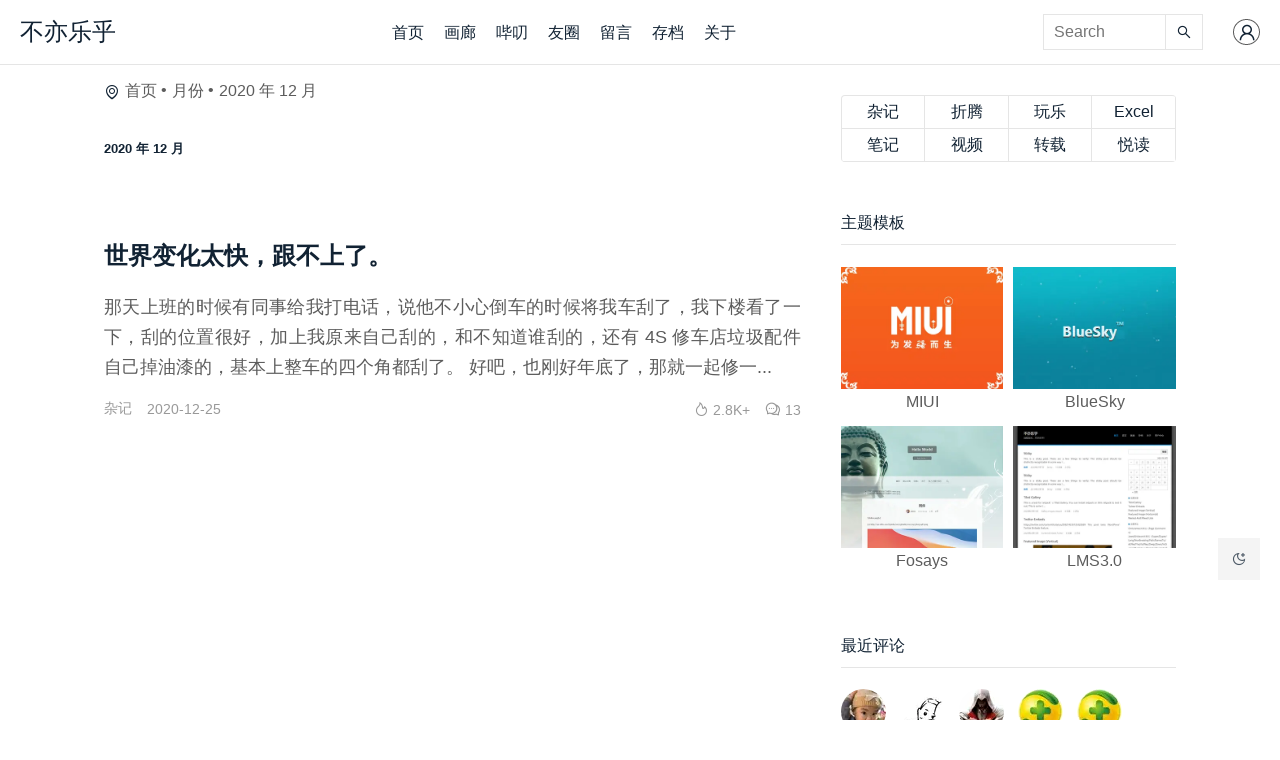

--- FILE ---
content_type: text/html; charset=UTF-8
request_url: https://lms.pub/2020/12
body_size: 5587
content:
<!doctype html>
<html lang="zh-CN" prefix="og: http://ogp.me/ns#" >
<head>
	<meta charset="UTF-8" />
	<meta name="viewport" content="width=device-width, initial-scale=1.0" />
	<meta http-equiv="X-DNS-Prefetch-Control" content="on">
	<meta http-equiv="Cache-Control" content="no-transform">
	<meta http-equiv="Cache-Control" content="no-siteapp">
	<meta name="apple-mobile-web-app-capable" content="yes">
	<meta name="google-adsense-account" content="ca-pub-8525281413070560">
	<title>2020 年 12 月 &#8211; 不亦乐乎</title>
<meta name='robots' content='max-image-preview:large' />
	<style>img:is([sizes="auto" i], [sizes^="auto," i]) { contain-intrinsic-size: 3000px 1500px }</style>
	<meta name="keywords" content="2020  12 月" /><meta name="description" content="不亦乐乎在: '2020  12 月' 的文章.." /><meta property="og:description" content="不亦乐乎在: '2020  12 月' 的文章.."><link rel='dns-prefetch' href='//mirrors.sustech.edu.cn' />
<link rel='stylesheet' id='iconfont-css' href='https://lms.pub/wp-content/themes/A2023/assets/css/iconfont.css?ver=5.0.2' type='text/css' media='all' />
<link rel='stylesheet' id='lxgwwenkai-css' href='//mirrors.sustech.edu.cn/cdnjs/ajax/libs/lxgw-wenkai-screen-webfont/1.7.0/lxgwwenkaigbscreen.min.css?ver=6.7.4' type='text/css' media='all' />
<link rel='stylesheet' id='2022-css' href='https://lms.pub/wp-content/themes/A2023/style.css?ver=2.3' type='text/css' media='all' />
	<script>
	if (window.localStorage.getItem( 'lmsImDarkMode' )==='yes') {
		document.documentElement.setAttribute('theme', 'dark');
		document.write('<meta name="theme-color" content="#1A1C1F"><meta name="apple-mobile-web-app-status-bar-style" content="black-translucent"><meta name="msapplication-navbutton-color" content="#1A1C1F">');
	}
	</script>
</head>

<body>
<div id="page" class="site">
	<header id="masthead" class="site-header" role="banner">
		<h1 class="site-title">
			<a href="https://lms.pub/" class="navbar-brand">不亦乐乎</span></a>
		</h1>
		<nav id="site-navigation" class="navbar">
							<div class="site-navigation container" role="navigation" aria-label="主菜单">
					<ul id="primary-menu-list" class="navbar-nav navbar-nav-scroll ms-3 menu-wrapper"><li  id="menu-item-2278" class="menu-item menu-item-type-custom menu-item-object-custom menu-item-home nav-item nav-item-2278"><a href="https://lms.pub/" class="nav-link ">首页</a></li>
<li  id="menu-item-2744" class="menu-item menu-item-type-post_type menu-item-object-page nav-item nav-item-2744"><a href="https://lms.pub/cindy-gallery" class="nav-link ">画廊</a></li>
<li  id="menu-item-2650" class="menu-item menu-item-type-post_type menu-item-object-page nav-item nav-item-2650"><a href="https://lms.pub/bidao" class="nav-link ">哔叨</a></li>
<li  id="menu-item-2653" class="menu-item menu-item-type-post_type menu-item-object-page nav-item nav-item-2653"><a href="https://lms.pub/blogrolls" class="nav-link ">友圈</a></li>
<li  id="menu-item-1219" class="menu-item menu-item-type-post_type menu-item-object-page nav-item nav-item-1219"><a href="https://lms.pub/guestbook" class="nav-link ">留言</a></li>
<li  id="menu-item-1222" class="menu-item menu-item-type-post_type menu-item-object-page nav-item nav-item-1222"><a href="https://lms.pub/archives" class="nav-link ">存档</a></li>
<li  id="menu-item-1223" class="menu-item menu-item-type-post_type menu-item-object-page nav-item nav-item-1223"><a href="https://lms.pub/about" class="nav-link ">关于</a></li>
</ul>				</div>
					</nav>
		<div class="navbar-right">
			<div class="nav-item" id="header-search">
				<form class="nav-search search-form" method="get" action="https://lms.pub/">
					<input class="form-control" type="search" id="s" placeholder="Search" aria-label="Search" name="s" required>
					<button class="search-btn" type="submit"><i class="iconfont icon-search"></i></button>
				</form>
			</div>
			<div class="nav-item">
				<button id="toggle-menu" class="toggle-search-btn" role="button" data-bs-toggle="collapse" data-bs-target="#header-search" aria-controls="header-search" aria-expanded="false" aria-label="Toggle searchform">
					<i class="iconfont icon-menu"></i>
				</button>
			</div>
			<div class="nav-item">
				<button id="toggle-search" class="toggle-search-btn" role="button" data-bs-toggle="collapse" data-bs-target="#header-search" aria-controls="header-search" aria-expanded="false" aria-label="Toggle searchform">
					<i class="iconfont icon-search"></i>
				</button>
			</div>
			<div class="nav-item">
									<a class="logout" href="https://lms.pub/wp-login.php"><i class="iconfont icon-user"></i></a>
							</div>
		</div>
	</header>
	<div id="content" class="site-content container">
		<div id="primary" class="content-area">
			<main id="main" class="site-main" role="main">
				<nav aria-label="breadcrumb" class="breadcrumb"><i class="iconfont icon-location"></i> <ol><li class="breadcrumb-item"><a href="https://lms.pub" rel="nofollow">首页</a></li><li class="breadcrumb-item">月份</li><li class="breadcrumb-item active">2020 年 12 月</li></ol></nav><div class="main-rihgt">
	
		<header class="page-header">
			<h5 class="page-title">2020 年 12 月</h5>					</header>

		<div class="posts-list">
			<article class="entry" itemscope="itemscope" itemtype="http://schema.org/Article">
	
	<div class="entry-block">
		<header class="entry-header">
			<h2 class="entry-title lh-1 mb-3"><a class="text-link stretched-link" href="https://lms.pub/talk/information-era.html">世界变化太快，跟不上了。</a></h2>
		</header>
		<div class="entry-excerpt">
			<p>那天上班的时候有同事给我打电话，说他不小心倒车的时候将我车刮了，我下楼看了一下，刮的位置很好，加上我原来自己刮的，和不知道谁刮的，还有 4S 修车店垃圾配件自己掉油漆的，基本上整车的四个角都刮了。

好吧，也刚好年底了，那就一起修一...</p>		</div>
		<footer class="entry-footer">
						 <a class="badge bg-primary rounded-pill" rel="category" href="https://lms.pub/./talk">杂记</a>			<span class="post-on"><time datetime="2020-12-25T09:35:13+08:00">2020-12-25</time></span>
			<span class="post-view"><i class="iconfont icon-fire"></i> 2.8K+</span>
			<span class="comments-link"><a href="https://lms.pub/talk/information-era.html#comments" class="text-link text-secondary" ><i class="iconfont icon-comment"></i> 13</a></span>
		</footer>
	</div>
	</article>
  		</div>

		<nav class="page-nav" aria-label="Page navigation" role="navigation">
					</nav>

	</div>
				</main>
			</div><!--primary-->
			<div id="sidebar" class="sidebar-area" role="complementary">
	<div class="widget menu-right">
		<ul class=" clearfix"><li class="list-group-item list-group-item-action"><a title="看新闻说胡话" href="https://lms.pub/./talk">杂记</a></li>
<li class="list-group-item list-group-item-action"><a href="https://lms.pub/./doit">折腾</a></li>
<li class="list-group-item list-group-item-action"><a title="wordpress主题,技巧" href="https://lms.pub/./play">玩乐</a></li>
<li class="list-group-item list-group-item-action"><a title="OFFICE技巧" href="https://lms.pub/./excel">Excel</a></li>
<li class="list-group-item list-group-item-action"><a href="https://lms.pub/./note">笔记</a></li>
<li class="list-group-item list-group-item-action"><a title="如题" href="https://lms.pub/./video">视频</a></li>
<li class="list-group-item list-group-item-action"><a title="电影,音乐,游戏" href="https://lms.pub/./copy">转载</a></li>
<li class="list-group-item list-group-item-action"><a title="每日一读" href="https://lms.pub/./read">悦读</a></li>
</ul>	</div>
	
	<div class="widget themes"><h4><a href="https://lms.pub/theme" target="_blank"><span>主题模板</span></a></h4><div class="show-posts card">				<div>
					<a href="https://lms.pub/theme/wordpress-theme-miui-wjc.html" title="仿小米论坛 WordPress 主题 MIUI 无节操免费版">
						<div class="card-thumb"><img class="lazy thumb hover-img" loading="lazy" src="https://s.lms.pub/wp-content/uploads/2013/09/screenshot.png" alt="主题模板"></div>
						<p>MIUI</p>
					</a>
				</div>
							<div>
					<a href="https://lms.pub/theme/wordpress-theme-bluesky.html" title="骚包 WordPress 主题《蓝色星空》BlueSky">
						<div class="card-thumb"><img class="lazy thumb hover-img" loading="lazy" src="https://s.lms.pub/wp-content/uploads/2013/04/theme-bluesky.jpg" alt="主题模板"></div>
						<p>BlueSky</p>
					</a>
				</div>
							<div>
					<a href="https://lms.pub/theme/typecho-theme-fosays.html" title="Typecho单栏主题主题“佛说”分享">
						<div class="card-thumb"><img class="lazy thumb hover-img" loading="lazy" src="https://s.lms.pub/wp-content/uploads/2014/01/fosays-shot.jpg" alt="主题模板"></div>
						<p>Fosays</p>
					</a>
				</div>
							<div>
					<a href="https://lms.pub/theme/wordpress-theme-lms.html" title="WordPress自用简洁主题分享">
						<div class="card-thumb"><img class="lazy thumb hover-img" loading="lazy" src="https://s.lms.pub/wp-content/uploads/2010/01/screenshot.png" alt="主题模板"></div>
						<p>LMS3.0</p>
					</a>
				</div>
			</div></div>
	<div class="widget rc-comments">
			<h4><span>最近评论</span></h4><ul>
						<li>
							<a title="诺诺 发表在《这几天在车上花的钱》" href="https://lms.pub/talk/cost-for-the-car-these-days.html/comment-page-1#comment-51479"><img alt='' src='https://cravatar.cn/avatar/65f3424a7049fa1e79f047022316de8c?s=45&#038;d=mm&#038;r=g' srcset='https://cravatar.cn/avatar/65f3424a7049fa1e79f047022316de8c?s=90&#038;d=mm&#038;r=g 2x' class='avatar avatar-45 photo' height='45' width='45' loading='lazy' decoding='async'/></a>
						</li>
						<li>
							<a title="在下厦门人 发表在《旗山公园》" href="https://lms.pub/play/qishan-park.html/comment-page-1#comment-51477"><img alt='' src='https://cravatar.cn/avatar/6fd3f561a6224fa654083a9f8398f33b?s=45&#038;d=mm&#038;r=g' srcset='https://cravatar.cn/avatar/6fd3f561a6224fa654083a9f8398f33b?s=90&#038;d=mm&#038;r=g 2x' class='avatar avatar-45 photo' height='45' width='45' loading='lazy' decoding='async'/></a>
						</li>
						<li>
							<a title="花非花 发表在《穷人还是得早生娃》" href="https://lms.pub/talk/poorer-have-children-earlier.html/comment-page-1#comment-51476"><img alt='' src='https://cravatar.cn/avatar/2658fcca068eb235088314b0ecd4ddd1?s=45&#038;d=mm&#038;r=g' srcset='https://cravatar.cn/avatar/2658fcca068eb235088314b0ecd4ddd1?s=90&#038;d=mm&#038;r=g 2x' class='avatar avatar-45 photo' height='45' width='45' loading='lazy' decoding='async'/></a>
						</li>
						<li>
							<a title="软件库小智 发表在《骚包 WordPress 主题《蓝色星空》BlueSky》" href="https://lms.pub/theme/wordpress-theme-bluesky.html/comment-page-2#comment-51475"><img alt='' src='https://cravatar.cn/avatar/a5397ebeceedcc30973eb24a971dbe44?s=45&#038;d=mm&#038;r=g' srcset='https://cravatar.cn/avatar/a5397ebeceedcc30973eb24a971dbe44?s=90&#038;d=mm&#038;r=g 2x' class='avatar avatar-45 photo' height='45' width='45' loading='lazy' decoding='async'/></a>
						</li>
						<li>
							<a title="软件库小智 发表在《留言》" href="https://lms.pub/guestbook/comment-page-13#comment-51474"><img alt='' src='https://cravatar.cn/avatar/a5397ebeceedcc30973eb24a971dbe44?s=45&#038;d=mm&#038;r=g' srcset='https://cravatar.cn/avatar/a5397ebeceedcc30973eb24a971dbe44?s=90&#038;d=mm&#038;r=g 2x' class='avatar avatar-45 photo' height='45' width='45' loading='lazy' decoding='async'/></a>
						</li></ul>		</div>
	
<!--div class="widget gad text-center">
<script async src="https://pagead2.googlesyndication.com/pagead/js/adsbygoogle.js?client=ca-pub-8525281413070560"
     crossorigin="anonymous"></script>
<ins class="adsbygoogle"
     style="display:block"
     data-ad-client="ca-pub-8525281413070560"
     data-ad-slot="1074799367"
     data-ad-format="auto"
     data-full-width-responsive="true"></ins>
<script>
     (adsbygoogle = window.adsbygoogle || []).push({});
</script>
</div-->

			<div class="widget hot-posts"><h4><span>热门文章</span></h4><ul class="show-posts">			<li>
				<a href="https://lms.pub/doit/wps-international.html" title="安装 WPS 国际版并汉化，和 LibreOffice 说白白">
					<div class="show-thumb"><img class="lazy thumb hover-img" loading="lazy" src="https://lms.pub/wp-content/themes/A2023/assets/images/thumb.png" alt="热门文章"></div>
					<div class="show-content">
						<h5>安装 WPS 国际版并汉化，和 LibreOffice 说白白</h5>
						<span class="post-time"><i class="iconfont icon-calendar"></i> 2021-07-14</span>
						<span class="post-view"><i class="iconfont icon-fire"></i> 38.5K+</span>
					</div>
				</a>
			</li>			<li>
				<a href="https://lms.pub/copy/453.html" title="必须打上马赛克——“有码”的日本AV产业">
					<div class="show-thumb"><img class="lazy thumb hover-img" loading="lazy" src="https://lms.pub/wp-content/themes/A2023/assets/images/thumb.png" alt="热门文章"></div>
					<div class="show-content">
						<h5>必须打上马赛克——“有码”的日本AV产业</h5>
						<span class="post-time"><i class="iconfont icon-calendar"></i> 2010-06-30</span>
						<span class="post-view"><i class="iconfont icon-fire"></i> 33.6K+</span>
					</div>
				</a>
			</li>			<li>
				<a href="https://lms.pub/doit/wordpress-or-classicpress.html" title="ClassicPress：没有古腾堡的 WordPress">
					<div class="show-thumb"><img class="lazy thumb hover-img" loading="lazy" src="https://lms.pub/wp-content/themes/A2023/assets/images/thumb.png" alt="热门文章"></div>
					<div class="show-content">
						<h5>ClassicPress：没有古腾堡的 WordPress</h5>
						<span class="post-time"><i class="iconfont icon-calendar"></i> 2023-12-07</span>
						<span class="post-view"><i class="iconfont icon-fire"></i> 27.8K+</span>
					</div>
				</a>
			</li>			<li>
				<a href="https://lms.pub/doit/toss-about-blog.html" title="博客折腾二三事">
					<div class="show-thumb"><img class="lazy thumb hover-img" loading="lazy" src="//s.muxer.cn/wp-content/uploads/2023/03/comment-reply.png!155.134" alt="热门文章"></div>
					<div class="show-content">
						<h5>博客折腾二三事</h5>
						<span class="post-time"><i class="iconfont icon-calendar"></i> 2023-03-12</span>
						<span class="post-view"><i class="iconfont icon-fire"></i> 26.9K+</span>
					</div>
				</a>
			</li>			<li>
				<a href="https://lms.pub/doit/hugo-theme-quan-end.html" title="那个折腾了半个的 Hugo 主题算是折腾完了">
					<div class="show-thumb"><img class="lazy thumb hover-img" loading="lazy" src="https://lms.pub/wp-content/themes/A2023/assets/images/thumb.png" alt="热门文章"></div>
					<div class="show-content">
						<h5>那个折腾了半个的 Hugo 主题算是折腾完了</h5>
						<span class="post-time"><i class="iconfont icon-calendar"></i> 1 年前 </span>
						<span class="post-view"><i class="iconfont icon-fire"></i> 26.1K+</span>
					</div>
				</a>
			</li></ul></ul></div>
					<div class="widget hotcomment-posts"><h4><a href="https://lms.pub/./excel" target="_blank"><span>Excel</span></a></h4><ul class="show-posts">				<li>
					<a href="https://lms.pub/excel/making-wages-through-the-excel-function.html" title="Excel 通过函数制作工资条">
						<div class="show-thumb"><img class="lazy thumb hover-img" loading="lazy" src="/wp-content/uploads/2017/03/excel-gongzi.jpg" alt="Excel"></div>
						<div class="show-content">
							<h5>Excel 通过函数制作工资条</h5>
							<span class="post-time"><i class="iconfont icon-calendar"></i> 2017-03-10</span>
							<span class="post-view"><i class="iconfont icon-fire"></i> 11.4K+</span>
						</div>
					</a>
				</li>				<li>
					<a href="https://lms.pub/excel/339.html" title="Excel自动转换人民币金额大写">
						<div class="show-thumb"><img class="lazy thumb hover-img" loading="lazy" src="/wp-content/uploads/2010/01/excelnu1.jpg" alt="Excel"></div>
						<div class="show-content">
							<h5>Excel自动转换人民币金额大写</h5>
							<span class="post-time"><i class="iconfont icon-calendar"></i> 2010-01-06</span>
							<span class="post-view"><i class="iconfont icon-fire"></i> 7.4K+</span>
						</div>
					</a>
				</li>				<li>
					<a href="https://lms.pub/excel/445.html" title="Office2007之另存为篇">
						<div class="show-thumb"><img class="lazy thumb hover-img" loading="lazy" src="/wp-content/uploads/2010/06/excel20071.gif" alt="Excel"></div>
						<div class="show-content">
							<h5>Office2007之另存为篇</h5>
							<span class="post-time"><i class="iconfont icon-calendar"></i> 2010-06-21</span>
							<span class="post-view"><i class="iconfont icon-fire"></i> 4.2K+</span>
						</div>
					</a>
				</li>				<li>
					<a href="https://lms.pub/excel/436.html" title="Shead Spreet &#8211; android平台上支持excel的软件">
						<div class="show-thumb"><img class="lazy thumb hover-img" loading="lazy" src="/wp-content/uploads/2010/06/G1portraitTable.png" alt="Excel"></div>
						<div class="show-content">
							<h5>Shead Spreet &#8211; android平台上支持excel的软件</h5>
							<span class="post-time"><i class="iconfont icon-calendar"></i> 2010-06-18</span>
							<span class="post-view"><i class="iconfont icon-fire"></i> 4.3K+</span>
						</div>
					</a>
				</li>				<li>
					<a href="https://lms.pub/excel/excel-formula-count.html" title="Excel 函数之统计公式">
						<div class="show-thumb"><img class="lazy thumb hover-img" loading="lazy" src="https://lms.pub/wp-content/themes/A2023/assets/images/thumb.png" alt="Excel"></div>
						<div class="show-content">
							<h5>Excel 函数之统计公式</h5>
							<span class="post-time"><i class="iconfont icon-calendar"></i> 2021-12-17</span>
							<span class="post-view"><i class="iconfont icon-fire"></i> 6.5K+</span>
						</div>
					</a>
				</li></ul></div>
		 
		<div class="widget post-tages">
			<h4><span>标签云</span></h4>
			<a href="https://lms.pub/tag/wordpress" class="tag-cloud-link tag-link-1717 tag-link-position-1" style="color:#6e030d;font-size: 1em;">Wordpress</a>
<a href="https://lms.pub/tag/%e4%b8%bb%e9%a2%98" class="tag-cloud-link tag-link-433 tag-link-position-2" style="color:#82b186;font-size: 1em;">主题</a>
<a href="https://lms.pub/tag/%e7%94%b5%e5%bd%b1" class="tag-cloud-link tag-link-53 tag-link-position-3" style="color:#9f7dd2;font-size: 1em;">电影</a>
<a href="https://lms.pub/tag/%e6%b8%b8%e6%88%8f" class="tag-cloud-link tag-link-370 tag-link-position-4" style="color:#4766e4;font-size: 1em;">游戏</a>
<a href="https://lms.pub/tag/%e6%8a%80%e5%b7%a7" class="tag-cloud-link tag-link-239 tag-link-position-5" style="color:#845269;font-size: 1em;">技巧</a>
<a href="https://lms.pub/tag/css" class="tag-cloud-link tag-link-171 tag-link-position-6" style="color:#ffff75;font-size: 1em;">CSS</a>
<a href="https://lms.pub/tag/%e5%b0%8f%e8%af%b4" class="tag-cloud-link tag-link-509 tag-link-position-7" style="color:#91ec3a;font-size: 1em;">小说</a>
<a href="https://lms.pub/tag/%e5%8d%9a%e5%ae%a2" class="tag-cloud-link tag-link-131 tag-link-position-8" style="color:#642431;font-size: 1em;">博客</a>
<a href="https://lms.pub/tag/excel" class="tag-cloud-link tag-link-1718 tag-link-position-9" style="color:#256c84;font-size: 1em;">Excel</a>
<a href="https://lms.pub/tag/ubuntu" class="tag-cloud-link tag-link-1799 tag-link-position-10" style="color:#a21c85;font-size: 1em;">Ubuntu</a>
<a href="https://lms.pub/tag/%e5%9f%9f%e5%90%8d" class="tag-cloud-link tag-link-344 tag-link-position-11" style="color:#60ce70;font-size: 1em;">域名</a>
<a href="https://lms.pub/tag/%e7%be%8e%e5%9b%bd" class="tag-cloud-link tag-link-165 tag-link-position-12" style="color:#bbbdd9;font-size: 1em;">美国</a>
<a href="https://lms.pub/tag/%e7%b3%bb%e7%bb%9f" class="tag-cloud-link tag-link-1883 tag-link-position-13" style="color:#fce39;font-size: 1em;">系统</a>
<a href="https://lms.pub/tag/linux" class="tag-cloud-link tag-link-1798 tag-link-position-14" style="color:#1a43ba;font-size: 1em;">Linux</a>
<a href="https://lms.pub/tag/%e6%8f%92%e4%bb%b6" class="tag-cloud-link tag-link-270 tag-link-position-15" style="color:#2f6d6f;font-size: 1em;">插件</a>
<a href="https://lms.pub/tag/google" class="tag-cloud-link tag-link-211 tag-link-position-16" style="color:#53be53;font-size: 1em;">google</a>
<a href="https://lms.pub/tag/%e7%99%be%e5%ba%a6" class="tag-cloud-link tag-link-395 tag-link-position-17" style="color:#7d1dbd;font-size: 1em;">百度</a>
<a href="https://lms.pub/tag/%e8%af%84%e8%ae%ba" class="tag-cloud-link tag-link-366 tag-link-position-18" style="color:#7c6b8;font-size: 1em;">评论</a>
<a href="https://lms.pub/tag/%e4%b8%bb%e9%a2%98%e6%a8%a1%e6%9d%bf" class="tag-cloud-link tag-link-180 tag-link-position-19" style="color:#b9e440;font-size: 1em;">主题模板</a>
<a href="https://lms.pub/tag/%e7%be%8e%e5%89%a7" class="tag-cloud-link tag-link-82 tag-link-position-20" style="color:#3025aa;font-size: 1em;">美剧</a>		</div>
	 

<div class="widget gad text-center" style="position:sticky;top:70px">
<ins class="adsbygoogle"
     style="display:block"
     data-ad-client="ca-pub-8525281413070560"
     data-ad-slot="1074799367"
     data-ad-format="auto"
     data-full-width-responsive="true"></ins>
<script>
     (adsbygoogle = window.adsbygoogle || []).push({});
</script>
</div>

</div>
		</div><!--row-->
	</div><!--container-->
</div><!--content-->


<footer id="colophon" class="site-footer" role="contentinfo">
	<div class="container">
		<div class="site-info">
			<p class="mb-1">&copy 2009 - 2023 <a href="https://lms.pub/">不亦乐乎</a> 自娱自乐，不亦乐乎!</p>	
			<p><a href="//beian.miit.gov.cn" rel="nofollow noopener" target="_blank">闽ICP备2023008719号-3</a> <a rel="nofollow noopener" target="_blank" href="//www.beian.gov.cn/portal/registerSystemInfo?recordcode=35010202001686" >闽公网安备35010202001686号</a>  存储_<a href="//www.upyun.com/?utm_source=lianmeng&utm_medium=referral" rel="nofollow noopener" target="_blank" style="line-height:20px;display:inline-block">又拍云<!--img src="/image/youpaiyun.png" style="height:20px;line-height:1;position:relative;top:3px" alt="又拍云存储"/--></a></p>
		</div>
		<a href="https://www.foreverblog.cn/go.html" rel="noopener nofollow" target="_blank"> <img src="https://img.foreverblog.cn/wormhole_3_tp.gif" alt="" style="width:auto;height:32px;" title="穿梭虫洞-随机访问十年之约友链博客"></a>
	</div>
</footer>
<div class="fixed-right">
	<span id="back-top" class="back-top"><i class="iconfont icon-up"></i></span>
	<span id="dark-mode-toggler" onclick="toggleDarkMode()" aria-pressed="false"><i class="iconfont icon-night-mode"></i></span>
	</div>
</div><!--page-->
<script type="text/javascript" src="https://lms.pub/wp-content/themes/A2023/assets/js/function.js?ver=2.3" id="function-js"></script>
</body>
</html>


--- FILE ---
content_type: text/css
request_url: https://lms.pub/wp-content/themes/A2023/assets/css/iconfont.css?ver=5.0.2
body_size: 1016
content:
@font-face {
    font-family: "iconfont"; /* Project id 1941671 */
    src: url('//at.alicdn.com/t/c/font_1941671_2xclowhcriw.woff2?t=1689305235810') format('woff2'),
         url('//at.alicdn.com/t/c/font_1941671_2xclowhcriw.woff?t=1689305235810') format('woff'),
         url('//at.alicdn.com/t/c/font_1941671_2xclowhcriw.ttf?t=1689305235810') format('truetype');
  }
  
  .iconfont {
    font-family: "iconfont" !important;
    font-size: 1rem;
    font-style: normal;
    -webkit-font-smoothing: antialiased;
    -moz-osx-font-smoothing: grayscale;
  }
  
  .icon-ellipsis:before {
    content: "\e7fd";
  }
  
  .icon-more:before {
    content: "\e62f";
  }
  
  .icon-switchuser:before {
    content: "\e8ea";
  }
  
  .icon-interation:before {
    content: "\e7a7";
  }
  
  .icon-retweet:before {
    content: "\e8f0";
  }
  
  .icon-image:before {
    content: "\e8d9";
  }
  
  .icon-unorderedlist:before {
    content: "\e7f5";
  }
  
  .icon-edit-square:before {
    content: "\e797";
  }
  
  .icon-export:before {
    content: "\e798";
  }
  
  .icon-save:before {
    content: "\e799";
  }
  
  .icon-Import:before {
    content: "\e79a";
  }
  
  .icon-control:before {
    content: "\e79b";
  }
  
  .icon-codelibrary:before {
    content: "\e79c";
  }
  
  .icon-detail:before {
    content: "\e79d";
  }
  
  .icon-check-square:before {
    content: "\e7a8";
  }
  
  .icon-select:before {
    content: "\e7da";
  }
  
  .icon-number:before {
    content: "\e7f8";
  }
  
  .icon-code:before {
    content: "\e7fc";
  }
  
  .icon-user:before {
    content: "\e7ae";
  }
  
  .icon-link-ex:before {
    content: "\e615";
  }
  
  .icon-check-circle:before {
    content: "\e77d";
  }
  
  .icon-compass:before {
    content: "\e77e";
  }
  
  .icon-close-circle:before {
    content: "\e77f";
  }
  
  .icon-frown:before {
    content: "\e780";
  }
  
  .icon-info-circle:before {
    content: "\e781";
  }
  
  .icon-left-circle:before {
    content: "\e782";
  }
  
  .icon-down-circle:before {
    content: "\e783";
  }
  
  .icon-copyright:before {
    content: "\e784";
  }
  
  .icon-minus-circle:before {
    content: "\e785";
  }
  
  .icon-meh:before {
    content: "\e787";
  }
  
  .icon-plus-circle:before {
    content: "\e788";
  }
  
  .icon-question-circle:before {
    content: "\e789";
  }
  
  .icon-right-circle:before {
    content: "\e78b";
  }
  
  .icon-smile:before {
    content: "\e78c";
  }
  
  .icon-trademark:before {
    content: "\e78d";
  }
  
  .icon-time-circle:before {
    content: "\e791";
  }
  
  .icon-timeout:before {
    content: "\e793";
  }
  
  .icon-earth:before {
    content: "\e794";
  }
  
  .icon-up-circle:before {
    content: "\e795";
  }
  
  .icon-warning-circle:before {
    content: "\e796";
  }
  
  .icon-block:before {
    content: "\e7e3";
  }
  
  .icon-barchart:before {
    content: "\e7af";
  }
  
  .icon-fund:before {
    content: "\e7de";
  }
  
  .icon-fire:before {
    content: "\e842";
  }
  
  .icon-thunderbolt:before {
    content: "\e843";
  }
  
  .icon-View:before {
    content: "\e917";
  }
  
  .icon-daytime-mode:before {
    content: "\e839";
  }
  
  .icon-daytime-mode-fill:before {
    content: "\e83a";
  }
  
  .icon-night-mode-fill:before {
    content: "\e83d";
  }
  
  .icon-night-mode:before {
    content: "\e83e";
  }
  
  .icon-link:before {
    content: "\e7e2";
  }
  
  .icon-up:before {
    content: "\e7ef";
  }
  
  .icon-down:before {
    content: "\e7f0";
  }
  
  .icon-sync:before {
    content: "\e786";
  }
  
  .icon-message:before {
    content: "\e78a";
  }
  
  .icon-setting:before {
    content: "\e78e";
  }
  
  .icon-eye:before {
    content: "\e78f";
  }
  
  .icon-location:before {
    content: "\e790";
  }
  
  .icon-appstore:before {
    content: "\e792";
  }
  
  .icon-skin:before {
    content: "\e7c4";
  }
  
  .icon-like:before {
    content: "\e7c8";
  }
  
  .icon-unlike:before {
    content: "\e7c9";
  }
  
  .icon-carryout:before {
    content: "\e7d3";
  }
  
  .icon-calendar:before {
    content: "\e7d4";
  }
  
  .icon-scan:before {
    content: "\e7d5";
  }
  
  .icon-sliders:before {
    content: "\e7d6";
  }
  
  .icon-printer:before {
    content: "\e7d8";
  }
  
  .icon-read:before {
    content: "\e7d9";
  }
  
  .icon-radarchart:before {
    content: "\e7dc";
  }
  
  .icon-qrcode:before {
    content: "\e7dd";
  }
  
  .icon-mail:before {
    content: "\e7df";
  }
  
  .icon-heart:before {
    content: "\e7e0";
  }
  
  .icon-star:before {
    content: "\e7e1";
  }
  
  .icon-tags:before {
    content: "\e7e5";
  }
  
  .icon-fullscreen:before {
    content: "\e7ec";
  }
  
  .icon-fullscreen-exit:before {
    content: "\e7ed";
  }
  
  .icon-menu:before {
    content: "\e7f4";
  }
  
  .icon-heart-fill:before {
    content: "\e849";
  }
  
  .icon-skin-fill:before {
    content: "\e865";
  }
  
  .icon-like-fill:before {
    content: "\e869";
  }
  
  .icon-unlike-fill:before {
    content: "\e86a";
  }
  
  .icon-star-fill:before {
    content: "\e86b";
  }
  
  .icon-tags-fill:before {
    content: "\e86e";
  }
  
  .icon-mail-fill:before {
    content: "\e86f";
  }
  
  .icon-printer-fill:before {
    content: "\e870";
  }
  
  .icon-sliders-fill:before {
    content: "\e872";
  }
  
  .icon-apple-fill:before {
    content: "\e881";
  }
  
  .icon-QQ:before {
    content: "\e882";
  }
  
  .icon-twitter:before {
    content: "\e883";
  }
  
  .icon-skype-fill:before {
    content: "\e884";
  }
  
  .icon-weibo:before {
    content: "\e885";
  }
  
  .icon-yuque-fill:before {
    content: "\e886";
  }
  
  .icon-Youtube-fill:before {
    content: "\e887";
  }
  
  .icon-yahoo-fill:before {
    content: "\e888";
  }
  
  .icon-wechat-fill:before {
    content: "\e889";
  }
  
  .icon-alipay-circle-fill:before {
    content: "\e88a";
  }
  
  .icon-github-fill:before {
    content: "\e88b";
  }
  
  .icon-dribbble-circle-fill:before {
    content: "\e88c";
  }
  
  .icon-dingtalk-circle-fill:before {
    content: "\e88d";
  }
  
  .icon-comment:before {
    content: "\e8e8";
  }
  
  .icon-search:before {
    content: "\e8ef";
  }
  
  .icon-send:before {
    content: "\e916";
  }

--- FILE ---
content_type: text/css
request_url: https://lms.pub/wp-content/themes/A2023/style.css?ver=2.3
body_size: 5825
content:
@charset "UTF-8";
/*
Theme Name: 2023
Theme URI: https://lms.im/doit/new-theme-2022.html
Author: lms.im
Author URI: https://lms.im/
Description: 自娱自乐，不亦乐乎！
Requires at least: 5.3
Tested up to: 7.4
Requires PHP: 7.4
Version: 2.3
*/
:root {
	--lmsim-g-color: #123;
	--lmsim-s-color: rgba(51, 51, 51, .8);
	--lmsim-t-color: rgba(51, 51, 51, .5);
	--lmsim-link-hover: red;
	--lmsim-c-link: seagreen;
	--lmsim-border-color: rgba(0, 0, 0, .1);
	--lmsim-bg: #fff;
	--lmsim-s-bg: #f1f1f1;
	--lmsim-t-bg: rgba(51, 51, 51, .5);;
	--lmsim-img-filter: none;
}
:root[theme='dark'] {
	--lmsim-g-color: rgba(255, 255, 255, .8);
	--lmsim-s-color: rgba(255, 255, 255, .6);
	--lmsim-t-color: rgba(255,255,255, .3);
	--lmsim-link-hover: #fff;
	--lmsim-c-link: cadetblue;
	--lmsim-border-color: rgba(255,255,255, .05);
	--lmsim-bg: #1A1C1F;
	--lmsim-s-bg: #232224;
	--lmsim-t-bg: rgba(255,255,255, .3);
	--lmsim-img-filter: brightness(0.85) contrast(1.1);	
}

body,textarea,input,button,figure {
	margin: 0;
	font-family: lxgw wenkai screen,-apple-system,BlinkMacSystemFont,Roboto,Segoe UI,Helvetica,Arial,sans-serif;
	-webkit-tap-highlight-color: transparent;
	-webkit-font-smoothing: antialiased;
}
body {
	color: var(--lmsim-g-color);
	background-color: var(--lmsim-bg);
}
a {
	color: var(--lmsim-g-color);
	text-decoration: none;
}
a:hover {
	color: var(--lmsim-link-hover);
}
button, input, textarea {
	color: var(--lmsim-g-color);
	border: 1px solid var(--lmsim-border-color);
	background-color: var(--lmsim-g-bg);
}
button {
	cursor: pointer;
}
.text-link, .hentry-content a {
	background                 : -webkit-gradient(linear, left top, right top, from(currentColor), to(currentColor));
	background                 : linear-gradient(to right, currentColor 0%, currentColor 100%);
	background-size            : 0px 6%;
	background-repeat          : no-repeat;
	background-position        : left 100%;
	-webkit-transition-duration: .5s;
	transition-duration        : .5s;
}
.text-link:hover, .hentry-content a:hover {
	background-size: 100% 6%;
	color: var(--lmsim-c-link);
}
img {
	max-width: 100%;
	height: auto;
	filter: var(--lmsim-img-filter);
}
img.avatar {
	border-radius: 50%;
}
address{
	text-align: right;
	font-weight: 300;
	font-size: 1.25rem;
	font-style: italic
}
table {
	width: 100%;
	font-size: .875rem;
	border-spacing: 0;
	border: 1px solid var(--lmsim-border-color);
}
table th{
	text-align: center;
}
table td,table th{
	padding: 6px 10px;
	border: 1px solid var(--lmsim-border-color);
}
dl {
	overflow: hidden;
}
blockquote {
	position: relative;
	padding: 1rem 1.5rem;
	font-size: 1.25rem;
	color: var(--lmsim-s-color);
}
blockquote::before {
	font-family: "iconfont" !important;
	font-size: 3rem;
	content: '“';
	position: absolute;
	left: -5px;
	top: -5px;
	color: var(--lmsim-s-color);
}
blockquote cite{
	display: block;
	font-size: 0.875rem;
	font-style: normal;
	text-align: right;
}
blockquote,q{
	font-weight: 300;
}
code,kbd,tt,var,samp,pre {
	letter-spacing: normal;
}
pre {
	color          : var(--lmsim-s-color); 
	font-size      : .875rem;
	margin         : 0;
	padding        : 15px;
	line-height    : 1.5;
	text-align     : left;
	white-space    : pre;
	word-spacing   : normal;
	word-break     : normal;
	word-wrap      : normal;
	-moz-tab-size  : 4;
	-o-tab-size    : 4;
	tab-size       : 4;
	-webkit-hyphens: none;
	-moz-hyphens   : none;
	-ms-hyphens    : none;
	hyphens        : none;
	overflow       : auto;
	border-radius  : 0 0 4px 4px;
}
pre.prettyprint {
	display         : block;
	text-shadow     : none;
}
code {
	color: var(--lmsim-s-color); 
	font-size: 0.85rem;
	padding         : 0.15em 0.4em;
	border-radius   : 4px;
	background      : var(--lmsim-s-bg);
}
pre code {
	background-color: transparent;
	padding         : 0;
}
::-webkit-scrollbar-track-piece, 
::-webkit-scrollbar {
	width : 8px;
	height: 6px
}
::-webkit-scrollbar-thumb {
	border-radius   : 4px;
	background-color: var(--lmsim-c-link);
}
::-webkit-scrollbar-thumb:hover {
	background-color: #bbb
}
.smaller {
	font-size: 0.75rem;
}
.form-control {
	width: 100%;
	box-sizing: border-box;
	padding: 10px 15px;
	font-size: 1.125rem;
	line-height: 1.5;

}
.btn {
	display: inline-block;
	padding: 5px 15px;
	border-radius: 4px;
	border: 1px solid var(--lmsim-border-color);
	cursor: pointer;
}
.btn,.btn:focus,.btn:active {
	outline: none !important;
	box-shadow: none !important;
}
.form-control:focus,
.form-control:valid,
.form-control:valid:focus {
	outline   : none;
	box-shadow: none;
}
.border {
	border: 1px solid var(--lmsim-border-color) !important;
}
.aligncenter {
	display     : block;
	margin-left : auto;
	margin-right: auto;
}
.alignright {
	float: right;
}
.alignleft {
	float: left;
}
.text-center {
	text-align: center;
}
.screen-reader-text {
	display: none;
}
.bg-yellow {
	background-color: yellow;
}
.container {
	box-sizing: border-box;
}
.site-header {
	display: flex;
	position: sticky;
	top: 0;
	align-items: center;
	flex: 1 1 auto;
	background-color: var(--lmsim-bg);
	border-bottom: 1px solid var(--lmsim-border-color);
	z-index: 400;
}
.site-title {
	font-size: 1rem;
	font-weight: normal;
	padding-left: 20px;
}
.navbar {
	position: absolute;
	width: 100%;
	z-index: -1;
	display: none;
}
.navbar.on {
	display: block;
	width: 180px;
	position: fixed;
	top: 0;
	left: 0;
	bottom: 0;
	padding-top: 50px;
	z-index: 1000;
	background-color: var(--lmsim-s-bg);
	box-shadow: 0 1px 10px var(--lmsim-f-bg);
	box-sizing: border-box;
}

.navbar-nav {
	list-style: none;
	text-align: center;
	padding: 0;
}
.navbar-nav a {
	display: block;
	line-height: 45px;
}
.navbar-nav .current-menu-item a {
	color: var(--lmsim-link-hover);
}
.navbar-right {
	display: flex;
	margin-left: auto;
	flex-wrap: nowrap;
	align-items: center;
	padding-right: 20px;
}
.navbar-right .nav-item {
	display: flex;
	margin-left: 10px;
	align-items: center;
}
#header-search {
	display: none;
}
#header-search.on {
	display: block;
	position: fixed;
	left: 0;
	top: 40px;
	right: 0;
	margin: 0;
	padding: 15px 40px;
	background-color: var(--lmsim-bg);
}
.nav-search {
	display: flex;
	flex-wrap: nowrap;
	align-items: stretch;
}
.nav-search .form-control {
	font-size: 1rem;
	padding: 5px 10px;
}
.nav-item .logout {
	display: block;
	font-size: 1.5rem;
	line-height: 1;
	border: 1px solid var(--lmsim-s-color);
	border-radius: 50%;
	width: 25px;
	text-align: center;
}
.nav-item .logout .iconfont {
	font-size: 1.25rem;
}
.search-btn {
	padding: 0 10px;
	border-left: none;
	cursor: pointer;
}
.dropdown-menu {
	display: none;
}
.site-content {
	padding: 0 20px;
}
#bber-talk {
	padding: 0 20px;
	margin: 0 -20px 20px;	
	background-color: var(--lmsim-s-bg);
	box-sizing: border-box;
}
#bber-talk .memos-item {
	padding: 30px 0;
	border-top: 1px solid var(--lmsim-border-color);
}
#bber-talk .memos-item:first-child {
	border-top: none;
}
.memos-item .entry-header, .memos-item .memos-content, .memos-item .memos-twikoo-comment {
	cursor: pointer;
}
.memos-item .memos-content{margin-bottom: 1rem;}
.resource-wrapper{display: flex;width: 100%;flex-direction: column;align-items: flex-start;justify-content: flex-start;}

.images-wrapper .image-cover{display: grid;gap: .5rem;}
.images-wrapper .memo-resource{position: relative;} 
.images-wrapper .memo-resource::after{display: block;padding-top: 100%;content: '';}

.images-wrapper.width-50{width:67.5%}
.images-wrapper.width-100{position:relative;max-height: 270px;overflow: hidden;}
.images-wrapper.width-100 .image-bg{display: block;position:absolute;width:100%;z-index: 0;}
.images-wrapper.width-100 .image-bg img{width: 100%;height: 100%;object-fit: cover;filter: blur(10px);}
.images-wrapper.width-100 .image-cover{position: relative;text-align: center;z-index: 10;backdrop-filter: blur(20px);-webkit-backdrop-filter: blur(20px);-moz-backdrop-filter: blur(20px);-ms-backdrop-filter: blur(20px);}

.images-wrapper .image-cover img{position: absolute;width: 100%;height: 100%;object-fit: cover;cursor: pointer}
.images-wrapper.width-100 .image-cover img{position: relative;margin: auto;max-height: 270px;width: auto;}
.images-wrapper.width-50 .image-cover{grid-template-columns: repeat(2, minmax(0, 1fr));}
.images-wrapper.width-33 .image-cover{grid-template-columns: repeat(3, minmax(0, 1fr));}
.images-wrapper.width-25 .image-cover{grid-template-columns: repeat(4, minmax(0, 1fr));}

.video-wrapper{position: relative;display: flex;padding-bottom: 56.25%;height: 0;}
.video-wrapper iframe{position: absolute;width: 100%;height: 100%}
.memos-item .entry-footer span.status {
	padding: 0;
}

.entry {
	padding: 15px 0;
}
.entry-excerpt {
	color: var(--lmsim-s-color);
	line-height: 1.7;
	text-align: justify;
}
.entry-thumb {
	display: none;
	filter: var(--lmsim-img-filter);
}
.entry-footer {
	font-size: .875rem;
	display: flex;
	align-items: center;
	color: var(--lmsim-t-color);
}
.entry-footer a:link {
	color: var(--lmsim-t-color);
}
.entry-footer .post-view {
	margin-left: auto;
}
.entry-footer span {
	padding-left: 15px;
}
.entry-footer span.sticky {
	padding-left: 0;
	padding-right: 15px;
	color: var(--lmsim-c-link);
}

.entry-image {
	width: 100%;
	padding-top: .5rem;
}
.entry-image .entry-header {
	display: flex;
	align-items: center;
	gap: 0.5rem;
}
.entry-image .image-items {
	display: grid;
	gap: .5rem;
	grid-template-columns: repeat(3, minmax(0, 1fr));
	margin: 1.5rem 0;
	cursor: pointer;
}
.entry-image .image-items-two {
	max-width: 75%;
	grid-template-columns: repeat(2, minmax(0, 1fr));
}
.entry-image .image-items .image-item {
	position: relative;    
}
.entry-image .image-items .image-item::after {
    display: block;
    padding-top: 100%;
    content: '';
}
.entry-image .image-items .image-item img {
	position: absolute;
	width: 100%;
	height: 100%;
	object-fit: cover;
}
.entry-image .image-items-one {
	position: relative;
	display: block;
}
.entry-image .image-items-one .image-cover {
	position: absolute;
	width: 100%;
	height: 100%;
	z-index: 0;
	overflow: hidden;
}
.entry-image .image-cover img {
	position: absolute;
	width: 100%;
	height: 100%;
	object-fit: cover;
	filter: blur(10px);
	opacity: .75;
}
.entry-image .image-items-one .image-item {
    width: 100%;
	max-width: 270px;
	margin: 0 auto;
}
.image-more {
	position: absolute;
    width: 100%;
    height: 100%;
    display: block;
    align-content: center;
    text-align: center;
    color: var(--lmsim-s-color);
    font-size: 3.5rem;
	cursor: pointer;
	transition: background-color 0.3s ease; 
}
.entry-image .image-items:hover .image-more {
	background-color: rgba(0, 0, 0, .25);
}

.page-nav {
	display: flex;
	align-items: center;
	padding: 20px 0;
	flex-wrap: nowrap;
}
.page-nav ul {
	list-style: none;
	padding: 0;
}
.page-nav li {
	display: inline-block;
	margin: 0 5px;
}
.page-nav li.page-total {
	display: none;
}
.page-nav .page-link {
	display: block;
	padding: 2px 5px;
	color: var(--lmsim-s-color);
	border-bottom: 1px solid var(--lmsim-border-color);
}
.page-nav li.active .page-link,.page-nav a.page-link:hover {
	color: var(--lmsim-g-color);
	font-weight: bold;
	border-color: var(--lmsim-border-color);
}
.page-nav form {
	margin-left: auto;
}
.post-navigation {
	padding: 40px 0;
}
.post-navigation .nav-links {
	display: flex;
}
.post-navigation .nav-links > div {
	flex: 1 1 auto;
	width: 50%;
}
.post-navigation .nav-next {
	text-align: right;
}
.post-navigation .nav-links .meta-nav {
	color: var(--lmsim-t-color);
}

.breadcrumb, .breadcrumb ol {
	display: flex;
	flex-wrap: nowrap;
	align-items: center;
	list-style: none;
	padding: 0;
}
.breadcrumb li {
	position: relative;
	display: inline-block;
	padding-left: 15px;
}
.breadcrumb li, .breadcrumb a {
	color: var(--lmsim-s-color);
}
.breadcrumb li:first-child {
	padding-left: 5px;
}
.breadcrumb li::before {
	position: absolute;
	content: '•';
	left: 4px;
	top: 0;
	color: var(--lmsim-s-color);;
}
.breadcrumb li:first-child::before {
	content: none;
	display: none;
}
.hentry-header {
	padding: 20px 0 30px;
}
.hentry-metas {
	display: flex;
	flex-wrap: nowrap;
	align-items: center;
}
.hentry-metas .author-avatar {
	display: none;
	margin-right: 15px;
}
.hentry-metas h5 {
	margin: 0 0 5px;
}
.hentry-metas, .hentry-metas a {
	color: var(--lmsim-s-color);
}
.hentry-metas .post-date span {
	padding-right: 10px;
}
.hentry-metas .meta-right {
	margin-left: auto;
}
.hentry-metas .meta-right span {
	padding-left: 10px;
}
.hentry-metas em {
	font-style: normal;
}
.hentry {
	font-size: 1.125rem;
	line-height: 1.8;
	margin-bottom: 40px;
	text-align: justify;
	word-wrap: break-word;
}
.hentry-content a, .tag-span {
	color: var(--lmsim-c-link);
}
.hentry .alignleft {
	margin-right: 20px;
}
.hentry .alignright {
	margin-left: 20px;
}
.hentry .aligncenter {
	margin-bottom: 30px;
}
.hentry .aligncenter .aligncenter {
	margin-bottom: 10px;
}
.wp-caption-text {
	text-align: center;
	margin-top: 5px;
	color: var(--lmsim-t-color);
}
.wp-embed-post {
	margin-bottom: 40px;
	padding: 20px;
	border: 1px solid var(--lmsim-border-color);
	background-color: var(--lmsim-s-bg);
}
.wp-embed-post h4 {
	margin: 0 0 10px;
}
.wp-embed-post-excerpt {
	font-size: 1rem;
}
.wp-embed-post-footer {
	display: flex;
	font-size: 0.875rem;
	line-height: 1;
	align-items: center;
}
.wp-embed-post-footer .post-author {
	display: flex;
	margin-right: auto;
	align-items: center;
}
.wp-embed-post-footer span.wp-embed-post-author {
	display: none;
}
.wp-embed-post-footer span {
	margin-left: 10px;
}
.blog-roll {
	display: flex;
	flex-wrap: wrap;
}
.blog-roll .cf-friends {
	display: flex;
	align-items: center;
	margin-bottom: 15px;
	width: 50%;
	font-size: 1rem;
	line-height: 1.2;
	box-sizing: border-box;
	padding-right: 10px;
}
.blog-roll img {
	width: 34px;
	height: 34px;
	margin-right: 10px;
	border-radius: 50%;
}
.hentry-tags {
	text-align: center;
}
.hentry-tags a {
	display: inline-block;
	font-size: smaller;
	color: var(--lmsim-s-color);
	padding: 3px 12px;
	margin: 0 3px;
	border-radius: 4px;
	background-color: var(--lmsim-border-color);
}
.the-end {
	display: flex;
	flex-wrap: nowrap;
	color: var(--lmsim-s-color);
	text-align: center;
	align-items: center;
	margin: 40px 0;
}
.the-end::after,.the-end::before {
	display: block;
	content: '';
	height: 1px;
	background-color: var(--lmsim-s-bg);
	width: 25%;
}
.the-end::after {
	margin: 0 auto 0 20px;
}
.the-end::before {
	margin: 0 20px 0 auto;
}
.hentry-footer {
	text-align: center;
}
.hentry-footer p{
	color: var(--lmsim-s-color);
	margin-top: 0;
}
.theme-cats a {
	padding:0 10px;
}
.theme-list {
	padding-top: 40px;
}
.theme-panel {
	margin-bottom: 35px;
	box-sizing: border-box;
}
.theme-panel p {
	margin-top: 5px;
	margin-bottom: 0;
}

.theme-card {
	display: flex;
	align-items: center;
	font-size: 1rem;
	color: var(--lmsim-s-color);
	margin-bottom: 30px;
}
.theme-card img {
	display: none;
	width: 200px;
	height: 125px;
}
.theme-card .card-body {
	flex: 1 1 auto;
	padding-left: 20px;
}
.theme-card p {
	margin: 0;
}
.post-tocs {
	display: none;
	position: fixed;
	right: 70px;
	bottom: 140px;
	padding: 15px 30px 15px;
	font-size: 1rem;
	background-color: var(--lmsim-s-bg);
	border: 1px solid var(--lmsim-border-color);
	z-index: 100;
}
.post-tocs h5 {
	margin: 0 0 5px;
}
.post-tocs ol {
	margin: 0;
	padding: 0;
	list-style-position: inside;
}
.modal.fade {
	display: none;
	visibility: hidden;
}
.guest-panel ul {
	list-style: none;
	padding: 0;
	margin: 40px -5px;
	display: flex;
	flex-wrap: wrap;
}
.guest-panel li {
	padding: 0 5px 15px;
	width: 50%;
	box-sizing: border-box;
}
.guest-panel .guest-card {
	display: flex;
	flex-wrap: nowrap;
	align-items: center;
	line-height: 1.5;
}
.guest-panel .u-face {
	line-height: 1;
}
.guest-panel .u-detail {
	flex: 1 1 auto;
	padding-left: 10px;
	font-size: .85rem;
}
.guest-panel h5 {
	font-weight: normal;
	margin: 0;
	font-size: 1rem;
}
#archives ul, #archives ol {
	list-style: none;
	font-size: 95%;
	padding-left: 1.25rem;
}
#archives ul {
	padding-left: 0;
}
#archives .month-title {
	margin-bottom: 5px;
}
.guest-panel span {
	color: var(--lmsim-s-color);
}
.year-box.hide {
	display: none;
}

.comment-body {
	padding-bottom: 46px;
}
.comments-title {
	padding-bottom: 10px;
	border-bottom: 1px solid var(--lmsim-border-color);
}
.comment-list, .comment-list ol {
	list-style: none;
	padding: 0;
}
.comment-list .depth-1 > ol.children {
	padding-left: 52px;
}
.comment-list .pingback {
	display: flex;
	padding: 0 0 40px;
	align-items: center;
}
.comment-list .pingback span {
	margin-left: auto;
	color: var(--lmsim-t-color);
}

.comment-meta {
	display: flex;
	flex-wrap: nowrap;
	align-items: center;
}
.comment-meta .fn {
	font-size: 1.125rem;
	margin-right: auto;
	padding-left: 15px;
	display: block;
}
.comment-meta .fn .at {
	font-size: .85rem;
	padding-left: 10px;
}
.comment-meta .fn, .comment-meta .fn a {
	color: var(--lmsim-s-color);
}
.comment-meta .vip-friend {
	color: red;
	font-size: 1.5rem;
	margin-right: 3px;
}
.comment-content {
	font-size: 1.125rem;
	line-height: 1.7;
	overflow-wrap: break-word;
}
.comment-content iframe {
	width: 100%;
	height: 420px;
}
.comment-footer {
	color: var(--lmsim-t-color);
	font-size: .85rem;
}
.comment-footer a {
	color: var(--lmsim-s-color);
}
.comment-footer span {
	padding-left: 10px;
}
.smillies a {
	margin-right: 5px;
}
.comment-form .btn {
	padding: 15px 25px;
}
.comment-list .comment-respond {
	padding-bottom: 40px;
}
#respone-message {
	position: fixed;
	top: 50%;
	left: 50%;
	background: var(--lmsim-s-bg);
	border-radius:4px;
	box-shadow:0 1px 1px rgba(0,0,0,0.25),0 0 1px rgba(0,0,0,0.35);
	padding:15px 25px;
	transform: translate(-50%, -50%);
}
#cancel-comment-reply-link {
	float:right;
	color: var(--lmsim-c-link);
}

.comments-pagination {
	text-align: center;
	padding-bottom: 40px;
}
.comments-pagination .page-numbers {
	display: inline-block;
	margin: 0 2px;
	padding:5px 8px; 
	border-bottom: 1px solid var(--lmsim-border-color);
}
.comments-pagination .page-numbers.current,.comments-pagination a:hover {
	font-weight: bold;
	color: var(--lmsim-g-color);
	border-color: var(--lmsim-g-color);
}

.sidebar-area {
	box-sizing: border-box;

}
.sidebar-area .menu-right ul {
	margin: 0;
	border-radius: 4px;
	border-top: 1px solid var(--lmsim-border-color);
	border-left: 1px solid var(--lmsim-border-color);
	box-sizing: border-box;
	overflow: hidden;
}
.sidebar-area .menu-right li {
	float: left;
	box-sizing: border-box;
	text-align: center;
	width: 25%;
	border-right: 1px solid var(--lmsim-border-color);
	border-bottom: 1px solid var(--lmsim-border-color);
}
.sidebar-area .menu-right a {
	padding: 5px 0;
	display: block;
	line-height: 22px;
}
.sidebar-area .widget {
	padding-top: 30px;
}
.sidebar-area .widget h4 {
	font-weight: normal;
	padding-bottom: 10px;
	border-bottom: 1px solid var(--lmsim-border-color);
}
.sidebar-area .widget p {
	margin: 0;
	color: var(--lmsim-s-color);
}
.sidebar-area ul {
	list-style: none;
	padding: 0;
}
.show-posts li a {
	display: flex;
	flex-wrap: nowrap;
	margin-bottom: 15px;
}
.show-posts .show-thumb {
	flex: 0 0 auto;
	width: 80px;
	height: 60px;
	overflow: hidden;
}
.show-posts .show-thumb img {
	height: 100%;
	width: 100%;
}
.show-posts .show-content {
	flex: 1 1 auto;
	box-sizing: border-box;
	padding-left: 15px;
}
.show-posts h5 {
	margin: 0 0 10px;
	font-size: 1rem;
	color: var(--lmsim-s-color);
}
.show-posts .show-content span {
	font-size: .85rem;
	color: var(--lmsim-t-color);
	padding-right: 5px;
}
.themes .show-posts {
	display: flex;
	flex-wrap: wrap;
	margin-left: -5px;
	margin-right: -5px;
}
.themes .show-posts > div {
	width: 50%;
	box-sizing: border-box;
}
.themes .show-posts a {
	display: block;
	text-align: center;
	padding: 0 5px;
	margin-bottom: 15px;
}

.rc-comments ul {
	margin-left: -5px;
	margin-right: -5px;
}
.rc-comments li {
	display: inline-block;
	padding: 0 5px;
}

.site-footer {
	font-size: 0.875rem;
	color: var(--lmsim-s-color);
	padding: 40px 0;
	text-align: center;
}
.site-footer p {
	margin: 5px 0;
}
.fixed-right {
	position: fixed;
	right: 10px;
	bottom: 140px;
	border-radius: 5px;
	z-index: 99;
}
.fixed-right span {
	display           : block;
	width             : 42px;
	height            : 42px;
	line-height       : 42px;
	text-align        : center;
	color			  : var(--lmsim-g-color);
	background-color  : var(--lmsim-s-bg);
	opacity			  : 0.75;
	cursor            : pointer;
}
.fixed-right span.back-top {
	visibility        : hidden;
	opacity           : 0;
	-webkit-transform : translateY(50%);
	transform         : translateY(50%);
	-webkit-transition: all 0.3s ease-in-out;
	transition        : all 0.3s ease-in-out;
}
.fixed-right span.back-top.back-top-show {
	visibility       : visible;
	opacity          : 0.75;
	-webkit-transform: translateY(0%);
	transform        : translateY(0%);
}
.fixed-right span:hover {
	opacity: 1 !important;
}

.icon-moon::before {
	position: relative;
	content: '';
	display: block;
	width: 16px;
	height: 16px;
	border-radius: 16px;
	margin: 0 auto;
	top: 12px;
	background-color: #333;
}
.icon-moon::after {
	position: relative;
	content: '';
	display: block;
	width: 14px;
	height: 14px;
	border-radius: 14px;
	top: -5px;
	left: 8px;
	background-color: var(--lmsim-s-bg);
}

@media (max-width: 1320px){
	.navbar{position: relative;}
	.navbar-nav{justify-content: center;}
	.site-title{flex: 0 0 auto;}
}

@media (min-width: 992px) {
	.container {
		width: 90%;
		max-width: 1072px;
		margin: 0 auto;
	}
	.site-title {
		font-size: 1.5rem;
	}
	.navbar {
		display: block;
	}
	.navbar.on {
		display: block;
		width: 100%;
		position: absolute;
		top: auto;
		left: auto;
		bottom: auto;
		padding-top: 0;
		z-index: 1;
		background-color: transparent;
		box-shadow: none;
	}
	.navbar-nav {
		display: flex;
		margin: 0;
		padding: 0;
	}
	.navbar-nav li {
		margin-right: 20px;
	}
	#header-search {
		display: block;
	}
	.toggle-search-btn {
		display: none;
	}
	.site-content {
		display: flex;
		padding: 0;
	}
	#bber-talk {
		margin-top: 30px;
		margin-left: 0;
		margin-right: 0;
		border-radius: 8px;
	}
	.content-area {
		width: 65%;
		flex: 1 1 auto;
	}
	.entry {
		display: flex;
		padding: 40px 0;
		align-items: center;
	}
	.entry-excerpt {
		font-size: 1.125rem;
	}
	.entry-block {
		flex: 1 1 auto;
	}
	.entry-thumb {
		display: block;
		flex: 0 0 auto;
		width: 155px;
		height: 134px;
		margin-left: 20px;
		overflow: hidden;
		background-color: var(--lmsim-s-bg);
		background-origin: border-box;
		background-position: 50%;
		background-size: cover;
		box-sizing: border-box;
	}
	.page-nav li.page-total {
		display: inline-block;
	}
	.page-nav .page-link {
		font-size: 1.125rem;
		display: block;
		padding: 5px 10px;
	}
	.hentry-metas .author-avatar {
		display: block;
		margin-right: 15px;
	}
	.blog-roll .cf-friends {
		display: flex;
		align-items: center;
		margin-bottom: 15px;
		width: 25%;
	}
	.guest-panel li {
		width: 25%;
	}
	.theme-list {
		display: flex;
		flex-wrap: wrap;
		margin-left: -10px;
		margin-right: -10px;
	}
	.theme-card img.themeshot {
		display: block;
	}
	.theme-panel {
		width: 50%;
		padding: 0 10px;
		flex: 0 0 auto;
		box-sizing: border-box;
	}
	.sidebar-area {
		width: 35%;
		padding-left: 40px;
		flex: 0 0 auto;
		box-sizing: border-box;
	
	}
	.show-posts .show-thumb {
		flex: 0 0 auto;
		display: block;
		width: 45px;
		height: 45px;
	}
	.show-posts .show-thumb img {
		border-radius: 50%;
	}
	.post-tocs {
		display: block;
	}
	.fixed-right {
		right: 20px;
	}
	.wp-embed-post-footer span.wp-embed-post-author {
		display: inline-block;
	}
}

@-webkit-keyframes fadeInDown {
	from {
		opacity          : 0;
		-webkit-transform: translate3d(0, -100%, 0);
		transform        : translate3d(0, -100%, 0);
	}

	to {
		opacity          : 1;
		-webkit-transform: translate3d(0, 0, 0);
		transform        : translate3d(0, 0, 0);
	}
}

@keyframes fadeInDown {
	from {
		opacity          : 0;
		-webkit-transform: translate3d(0, -100%, 0);
		transform        : translate3d(0, -100%, 0);
	}

	to {
		opacity          : 1;
		-webkit-transform: translate3d(0, 0, 0);
		transform        : translate3d(0, 0, 0);
	}
}

.precode {
	border-radius   : 4px;
	position        : relative;
	margin-bottom	: 40px;
	padding-top     : 30px;
	background      : var(--lmsim-s-bg);
}

.precode:before {
	content              : '';
	position             : absolute;
	-webkit-border-radius: 50%;
	border-radius        : 50%;
	background           : #fc625d;
	width                : 11px;
	height               : 11px;
	left                 : 10px;
	top                  : 10px;
	-webkit-box-shadow   : 20px 0 #fdbc40, 40px 0 #35cd4b;
	box-shadow           : 20px 0 #fdbc40, 40px 0 #35cd4b;
	z-index              : 2
}
/*pretty print*/
pre .nocode {
	background-color: none;
	color           : #000;
}

pre .str {
	color: #ffa0a0;
}

pre .kwd {
	color      : #f0e68c;
	font-weight: 700;
}

pre .com {
	color: #87ceeb;
}

pre .typ {
	color: #98fb98;
}

pre .lit {
	color: #cd5c5c;
}

pre .pun {
	color: #fff;
}

pre .pln {
	color: #fff;
}

pre .tag {
	color      : #f0e68c;
	font-weight: 700;
}

pre .atn {
	color      : #bdb76b;
	font-weight: 700;
}

pre .atv {
	color: #ffa0a0;
}

pre.dec {
	color: #98fb98;
}

.resimg {
	overflow: hidden;
}
.resimg.grid{
    display: grid;
    grid-template-columns: repeat(3,1fr);
    grid-template-rows:auto;
    gap: 4px;
    width: calc(100%* 2 / 3);
    box-sizing: border-box;
    margin: 4px 0 0;
}
.resimg.grid-2{
  grid-template-columns: repeat(2, 1fr);
  width: 80%;
}
.resimg.grid-4{
  grid-template-columns: repeat(2, 1fr);
  width: calc(80% * 2 / 3);
}
.resimg.grid figure.gallery-thumbnail {
  position: relative;
  width: 100%;
  height: 0;
  padding-top: 100%;
  cursor: zoom-in;
}
.resimg figure{
  text-align: left;
  max-height:50%;
}
.resimg figure img{
  max-height:30vh;
}
.resimg.grid figure, figcaption {
  margin: 0 !important;
}
.resimg.grid figure.gallery-thumbnail > img.thumbnail-image {
  position: absolute;
  left: 0;
  top: 0;
  display: block;
  width: 100%;
  height: 100%;
  object-fit: cover;
  object-position: 50% 50%;
}
.grid-3 .gallery-thumbnail {
	width: 33.33333%;
	float: left;
}
.grid-4 .gallery-thumbnail {
	width: 25%;
	float: left;
}

.cf-article {
	margin: 40px 0 50px !important;
	padding: 0 !important;
	background-color: var(--lmsim-bg) !important;
	overflow: visible !important;
}
.cf-article:hover {
	transition: none !important;
	transform: none !important;
}
.cf-article-title {
	color: var(--lmsim-g-color) !important;
	line-height: 1.5 !important;
	letter-spacing: normal !important;
}
.cf-article .cf-article-title:hover {
	letter-spacing: normal !important;
	color: var(--lmsim-c-link) !important;
}
.cf-article-avatar {
	display: flex;
	align-items: center;
}
.cf-article-author {
	color: var(--lmsim-s-color) !important;
	height: auto  !important;
	line-height: 1.5 !important;
}
#cf-container .cf-img-avatar {
	margin-bottom: 0 !important;
}
.cf-article-time {
	margin-left: auto;
}
.cf-time-created {
	float: none !important;
	color: var(--lmsim-t-color) !important;
}
.cf-article-floor {
	display: none !important;
}
.cf-time-updated i.fas, .cf-time-created i.far {
	font-style: normal;
}
#cf-state, #cf-more {
	color: var(--lmsim-g-color) !important;
	background-color: var(--lmsim-s-bg) !important;
}


--- FILE ---
content_type: application/javascript
request_url: https://lms.pub/wp-content/themes/A2023/assets/js/function.js?ver=2.3
body_size: 1751
content:
if (window.localStorage.getItem( 'lmsImDarkMode' )==='yes') {
	document.getElementById( 'dark-mode-toggler' ).lastElementChild.classList.remove('icon-night-mode');
	document.getElementById( 'dark-mode-toggler' ).lastElementChild.classList.add('icon-daytime-mode');
}
function toggleDarkMode() { // jshint ignore:line
	var toggler = document.getElementById( 'dark-mode-toggler' );

	if ( 'false' === toggler.getAttribute( 'aria-pressed' ) ) {
		toggler.setAttribute( 'aria-pressed', 'true' );
		document.documentElement.setAttribute('theme', 'dark');
		toggler.lastElementChild.classList.remove('icon-night-mode');
		toggler.lastElementChild.classList.add('icon-daytime-mode');
		window.localStorage.setItem( 'lmsImDarkMode', 'yes' );
	} else {
		toggler.setAttribute( 'aria-pressed', 'false' );
		document.documentElement.removeAttribute('theme');
		toggler.lastElementChild.classList.remove('icon-daytime-mode');
		toggler.lastElementChild.classList.add('icon-night-mode');
		window.localStorage.setItem( 'lmsImDarkMode', 'no' );
	}
}

function lmsImIsDarkMode() {
	var isDarkMode = window.matchMedia( '(prefers-color-scheme: dark)' ).matches;

	if ( 'yes' === window.localStorage.getItem( 'lmsImDarkMode' ) ) {
		isDarkMode = true;
	} else if ( 'no' === window.localStorage.getItem( 'lmsImDarkMode' ) ) {
		isDarkMode = false;
	}

	return isDarkMode;
}

function darkModeInitialLoad() {
	var toggler = document.getElementById( 'dark-mode-toggler' ),
		isDarkMode = lmsImIsDarkMode();

	if ( isDarkMode ) {
		document.documentElement.setAttribute('theme', 'dark');
		window.localStorage.setItem( 'lmsImDarkMode', 'yes' );
	} else {
		document.documentElement.removeAttribute('theme');
		window.localStorage.setItem( 'lmsImDarkMode', 'no' );
	}

	if ( toggler && isDarkMode ) {
		toggler.setAttribute( 'aria-pressed', 'true' );
		toggler.lastElementChild.classList.remove('icon-night-mode');
		toggler.lastElementChild.classList.add('icon-daytime-mode');
	}
}
darkModeInitialLoad()

function fixHeaderOnScroll() {

	var toggler = document.getElementById( 'masthead' ), currentScroll,

		checkScroll = function() {
			currentScroll = window.scrollY || document.documentElement.scrollTop;
			
			if ( 200 < currentScroll ) {
				toggler.classList.add( 'navbar-sticky-on' );
			}else {
				toggler.classList.remove( 'navbar-sticky-on' );
			}
		};

	if ( toggler ) {
		window.addEventListener( 'scroll', checkScroll );
	}
}

function backTotop() {
	var scrollpos = window.scrollY;
	var backBtn = document.getElementById('back-top');
	
	if(backBtn){
		window.addEventListener('scroll', function () {
			scrollpos = window.scrollY;
			if (scrollpos >= 500) {
				backBtn.classList.add("back-top-show");
			} else {
				backBtn.classList.remove("back-top-show");
			}
		});

		backBtn.addEventListener('click', () => window.scrollTo({
			top: 0,
			behavior: 'smooth',
		}));
	}
}

fixHeaderOnScroll();
backTotop();

function tocScroll() {
	var tocTarget = document.getElementById('post-toc');
	if(tocTarget){
		var tocA = tocTarget.getElementsByTagName('a');
		for(var i=0; i<tocA.length; i++){
			tocA[i].addEventListener('click',function(){
				var tocHref = this.getAttribute('location').slice(1);
				targetTop = document.getElementById(tocHref).offsetTop - 90;
				window.scroll({
					top: targetTop,
					behavior: 'smooth'
				})
			});
		}
	}
	
	var toggleToc = document.getElementById('toggle-toc');
	var toggleBox = document.getElementById('post-toc-box');

	var ww = document.body.clientWidth;
	if(toggleBox && (ww <= 984)){
		toggleBox.style.display = 'none';
	}

	if(toggleToc && toggleBox){
		toggleToc.addEventListener('click',function(){
			if(toggleBox.style.display == 'none'){
				toggleBox.style.display = 'block';
			}else{
				toggleBox.style.display = 'none';
			}
		});
	}
	var goComment = document.getElementById('gocomments');
	var gocommentsId = document.getElementById('comments');
	if(goComment && gocommentsId){
		goComment.addEventListener('click',function(){
			var commentsIdTop = gocommentsId.offsetTop - 90;
			window.scroll({
				top: commentsIdTop,
				behavior: 'smooth'
			})
		});
	}
};

tocScroll();
/**
function lgLoad(){
	var lg = document.getElementById('hentry-content');
	if(lg){
		var imgTarget = lg.getElementsByTagName('img');
		for(var i=0; i<imgTarget.length; i++){
			var imgSrc = imgTarget[i].src;
			var imgParent = imgTarget[i].parentElement.nodeName;
			if(imgParent == 'A'){
				imgTarget[i].parentElement.setAttribute('href', imgSrc);
				imgTarget[i].parentElement.classList.add('lg-item');
			}
			if(imgParent == 'P'){
				var newEle = '<a href="'+imgSrc+'" class="lg-item"></a>';
				imgTarget[i].outerHTML = '<a href="'+imgSrc+'" class="lg-item">'+imgTarget[i].outerHTML+'</a>';
			}
		}
		lightGallery(lg, {
			selector: '.lg-item',
			mode: 'lg-slide',
			cssEasing: 'ease',
			speed: 500,
		});
	}
}

window.onload = function() {
  lgLoad();
};
**/
window.ViewImage && ViewImage.init('.hentry-content img');

var toggleMenu = document.getElementById('toggle-menu');
var siteMenu = document.getElementById('site-navigation');
toggleMenu.addEventListener('click',function(){
	if(siteMenu.classList.contains('on')){
		siteMenu.classList.remove('on');
	}else{
		siteMenu.classList.add('on');
	}
});

var toggleSearch = document.getElementById('toggle-search');
var headerSearch = document.getElementById('header-search');
toggleSearch.addEventListener('click',function(){
	if(headerSearch.classList.contains('on')){
		headerSearch.classList.remove('on');
	}else{
		headerSearch.classList.add('on');
	}
});

var yearArchive = document.getElementById('archives');
if(yearArchive){
    var yearTitle = yearArchive.getElementsByClassName('year-title');
    for(var j=0; j<yearTitle.length; j++){
        yearTitle[j].addEventListener('click',function(){
            var yearTarget = this.getAttribute('data-bs-target');
            var yearTargetClass = document.querySelector(yearTarget).classList;
            if(yearTargetClass.contains('hide')){
                yearTargetClass.remove('hide');
            }else{
                yearTargetClass.add('hide');
            }
        });
    }
}

var searchInput = document.getElementById('s');
searchInput.onfocus = function(){
	this.parentNode.classList.add('border-success');
	this.nextElementSibling.lastChild.classList.add('text-success');
}
searchInput.onblur = function(){
	this.parentNode.classList.remove('border-success');
	this.nextElementSibling.lastChild.classList.remove('text-success');
}
if (navigator.userAgentData) {
    navigator.userAgentData.getHighEntropyValues(["platformVersion"]).then(ua=>{
        if (navigator.userAgentData.platform === "Windows") {
            const majorPlatformVersion = parseInt(ua.platformVersion.split('.')[0]);
            if (majorPlatformVersion >= 13) {
                document.cookie = "win11=true;path=/"
            }
        }
    })
}